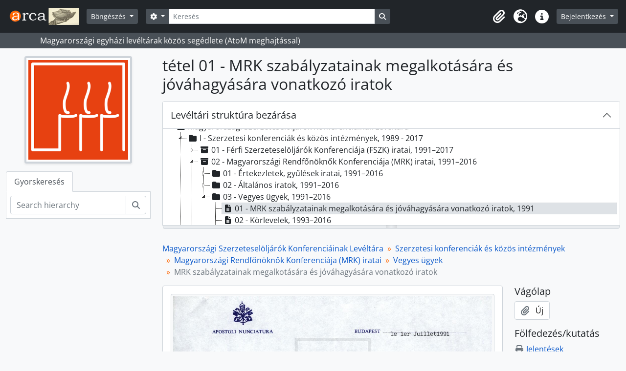

--- FILE ---
content_type: text/html; charset=utf-8
request_url: https://arca.melte.hu/index.php/hu-mszkl-i-02-03-01;isad?sf_culture=hu
body_size: 8832
content:
<!DOCTYPE html>
<html lang="hu" dir="ltr">
  <head>
    <meta charset="utf-8">
    <meta name="viewport" content="width=device-width, initial-scale=1">
    <title>MRK szabályzatainak megalkotására és jóváhagyására vonatkozó iratok - Arca : Magyarországi egyházi levéltárak közös segédlete</title>
        <link rel="shortcut icon" href="/favicon.ico">
    <script defer src="/dist/js/vendor.bundle.1697f26639ee588df9ee.js"></script><script defer src="/dist/js/arDominionB5Plugin.bundle.7522e096e2153c557e7c.js"></script><link href="/dist/css/arDominionB5Plugin.bundle.f93253c1b4f1a0e1d6f5.css" rel="stylesheet">
      </head>
  <body class="d-flex flex-column min-vh-100 sfIsadPlugin index show-edit-tooltips">
        <div class="visually-hidden-focusable p-3 border-bottom">
  <a class="btn btn-sm btn-secondary" href="#main-column">
    Skip to main content  </a>
</div>
    



<header id="top-bar" class="navbar navbar-expand-lg navbar-dark bg-dark" role="navigation" aria-label="Main navigation">
  <div class="container-fluid">
          <a class="navbar-brand d-flex flex-wrap flex-lg-nowrap align-items-center py-0 me-0" href="/index.php/" title="Kezdőlap" rel="home">
                  <img alt="AtoM logo" class="d-inline-block my-2 me-3" height="35" src="/plugins/arDominionB5Plugin/images/logo.png" />                      </a>
        <button class="navbar-toggler atom-btn-secondary my-2 me-1 px-1" type="button" data-bs-toggle="collapse" data-bs-target="#navbar-content" aria-controls="navbar-content" aria-expanded="false">
      <i 
        class="fas fa-2x fa-fw fa-bars" 
        data-bs-toggle="tooltip"
        data-bs-placement="bottom"
        title="Toggle navigation"
        aria-hidden="true">
      </i>
      <span class="visually-hidden">Toggle navigation</span>
    </button>
    <div class="collapse navbar-collapse flex-wrap justify-content-end me-1" id="navbar-content">
      <div class="d-flex flex-wrap flex-lg-nowrap flex-grow-1">
        <div class="dropdown my-2 me-3">
  <button class="btn btn-sm atom-btn-secondary dropdown-toggle" type="button" id="browse-menu" data-bs-toggle="dropdown" aria-expanded="false">
    Böngészés  </button>
  <ul class="dropdown-menu mt-2" aria-labelledby="browse-menu">
    <li>
      <h6 class="dropdown-header">
        Böngészés      </h6>
    </li>
                  <li id="node_browseRepositories">
          <a class="dropdown-item" href="/index.php/repository/browse" title="Levéltárak">Levéltárak</a>        </li>
                        <li id="node_browseInformationObjects">
          <a class="dropdown-item" href="/index.php/informationobject/browse" title="Levéltári leírások">Levéltári leírások</a>        </li>
                        <li id="node_browseActors">
          <a class="dropdown-item" href="/index.php/actor/browse" title="Iratképzők">Iratképzők</a>        </li>
                        <li id="node_browseFunctions">
          <a class="dropdown-item" href="/index.php/function/browse" title="Funkciók">Funkciók</a>        </li>
                        <li id="node_browseSubjects">
          <a class="dropdown-item" href="/index.php/taxonomy/index/id/35" title="Témák">Témák</a>        </li>
                        <li id="node_browsePlaces">
          <a class="dropdown-item" href="/index.php/taxonomy/index/id/42" title="Helyek">Helyek</a>        </li>
                        <li id="node_browseDigitalObjects">
          <a class="dropdown-item" href="/index.php/informationobject/browse?view=card&amp;onlyMedia=1&amp;topLod=0" title="Digitális objektumok">Digitális objektumok</a>        </li>
            </ul>
</div>
        <form
  id="search-box"
  class="d-flex flex-grow-1 my-2"
  role="search"
  action="/index.php/informationobject/browse">
  <h2 class="visually-hidden">Keresés</h2>
  <input type="hidden" name="topLod" value="0">
  <input type="hidden" name="sort" value="relevance">
  <div class="input-group flex-nowrap">
    <button
      id="search-box-options"
      class="btn btn-sm atom-btn-secondary dropdown-toggle"
      type="button"
      data-bs-toggle="dropdown"
      data-bs-auto-close="outside"
      aria-expanded="false">
      <i class="fas fa-cog" aria-hidden="true"></i>
      <span class="visually-hidden">Search options</span>
    </button>
    <div class="dropdown-menu mt-2" aria-labelledby="search-box-options">
              <div class="px-3 py-2">
          <div class="form-check">
            <input
              class="form-check-input"
              type="radio"
              name="repos"
              id="search-realm-global"
              checked
              value>
            <label class="form-check-label" for="search-realm-global">
              Keresés a teljes adatbázisban            </label>
          </div>
                      <div class="form-check">
              <input
                class="form-check-input"
                type="radio"
                name="repos"
                id="search-realm-repo"
                value="55303">
              <label class="form-check-label" for="search-realm-repo">
                Keresés: <span>Magyarországi Szerzeteselöljárók Konferenciáinak Levéltára</span>              </label>
            </div>
                            </div>
        <div class="dropdown-divider"></div>
            <a class="dropdown-item" href="/index.php/informationobject/browse?showAdvanced=1&topLod=0">
        Haladó keresés      </a>
    </div>
    <input
      id="search-box-input"
      class="form-control form-control-sm dropdown-toggle"
      type="search"
      name="query"
      autocomplete="off"
      value=""
      placeholder="Keresés"
      data-url="/index.php/search/autocomplete"
      data-bs-toggle="dropdown"
      aria-label="Keresés"
      aria-expanded="false">
    <ul id="search-box-results" class="dropdown-menu mt-2" aria-labelledby="search-box-input"></ul>
    <button class="btn btn-sm atom-btn-secondary" type="submit">
      <i class="fas fa-search" aria-hidden="true"></i>
      <span class="visually-hidden">Search in browse page</span>
    </button>
  </div>
</form>
      </div>
      <div class="d-flex flex-nowrap flex-column flex-lg-row align-items-strech align-items-lg-center">
        <ul class="navbar-nav mx-lg-2">
                    <li class="nav-item dropdown d-flex flex-column">
  <a
    class="nav-link dropdown-toggle d-flex align-items-center p-0"
    href="#"
    id="clipboard-menu"
    role="button"
    data-bs-toggle="dropdown"
    aria-expanded="false"
    data-total-count-label="records added"
    data-alert-close="Bezár"
    data-load-alert-message="There was an error loading the clipboard content."
    data-export-alert-message="The clipboard is empty for this entity type."
    data-export-check-url="/index.php/clipboard/exportCheck"
    data-delete-alert-message="Megjegyzés: az ezen az oldalon ki nem jelölt vágólap elemek el lesznek távolítva a vágólapról, amkor az oldal újratöltődik. Most újra kijelölheti őket vagy újratöltheti az oldalt, hogy végképp eltávolítsa őket. A sorba rendezés vagy nyomtatási előnézet gombok használata szintén az oldal újratöltését eredményezi, tehát minden, ami most nincsen kijelölve, el fog veszni!">
    <i
      class="fas fa-2x fa-fw fa-paperclip px-0 px-lg-2 py-2"
      data-bs-toggle="tooltip"
      data-bs-placement="bottom"
      data-bs-custom-class="d-none d-lg-block"
      title="Vágólap"
      aria-hidden="true">
    </i>
    <span class="d-lg-none mx-1" aria-hidden="true">
      Vágólap    </span>
    <span class="visually-hidden">
      Vágólap    </span>
  </a>
  <ul class="dropdown-menu dropdown-menu-end mb-2" aria-labelledby="clipboard-menu">
    <li>
      <h6 class="dropdown-header">
        Vágólap      </h6>
    </li>
    <li class="text-muted text-nowrap px-3 pb-2">
      <span
        id="counts-block"
        data-information-object-label="Levéltári leírás"
        data-actor-object-label="Közreműködő"
        data-repository-object-label="Levéltár">
      </span>
    </li>
                  <li id="node_clearClipboard">
          <a class="dropdown-item" href="/index.php/" title="Kijelöltek törlése">Kijelöltek törlése</a>        </li>
                        <li id="node_goToClipboard">
          <a class="dropdown-item" href="/index.php/clipboard/view" title="Vágólap tartalma">Vágólap tartalma</a>        </li>
                        <li id="node_loadClipboard">
          <a class="dropdown-item" href="/index.php/clipboard/load" title="Vágólap betöltése">Vágólap betöltése</a>        </li>
                        <li id="node_saveClipboard">
          <a class="dropdown-item" href="/index.php/clipboard/save" title="Vágólap mentése">Vágólap mentése</a>        </li>
            </ul>
</li>
                      <li class="nav-item dropdown d-flex flex-column">
  <a
    class="nav-link dropdown-toggle d-flex align-items-center p-0"
    href="#"
    id="language-menu"
    role="button"
    data-bs-toggle="dropdown"
    aria-expanded="false">
    <i
      class="fas fa-2x fa-fw fa-globe-europe px-0 px-lg-2 py-2"
      data-bs-toggle="tooltip"
      data-bs-placement="bottom"
      data-bs-custom-class="d-none d-lg-block"
      title="Nyelv"
      aria-hidden="true">
    </i>
    <span class="d-lg-none mx-1" aria-hidden="true">
      Nyelv    </span>
    <span class="visually-hidden">
      Nyelv    </span>  
  </a>
  <ul class="dropdown-menu dropdown-menu-end mb-2" aria-labelledby="language-menu">
    <li>
      <h6 class="dropdown-header">
        Nyelv      </h6>
    </li>
          <li>
        <a class="dropdown-item" href="/index.php/hu-mszkl-i-02-03-01;isad?sf_culture=en" title="English">English</a>      </li>
          <li>
        <a class="dropdown-item" href="/index.php/hu-mszkl-i-02-03-01;isad?sf_culture=fr" title="Français">Français</a>      </li>
          <li>
        <a class="dropdown-item" href="/index.php/hu-mszkl-i-02-03-01;isad?sf_culture=es" title="Español">Español</a>      </li>
          <li>
        <a class="dropdown-item" href="/index.php/hu-mszkl-i-02-03-01;isad?sf_culture=nl" title="Nederlands">Nederlands</a>      </li>
          <li>
        <a class="dropdown-item" href="/index.php/hu-mszkl-i-02-03-01;isad?sf_culture=pt" title="Português">Português</a>      </li>
          <li>
        <a class="dropdown-item" href="/index.php/hu-mszkl-i-02-03-01;isad?sf_culture=hu" title="Magyar">Magyar</a>      </li>
      </ul>
</li>
                    <li class="nav-item dropdown d-flex flex-column">
  <a
    class="nav-link dropdown-toggle d-flex align-items-center p-0"
    href="#"
    id="quick-links-menu"
    role="button"
    data-bs-toggle="dropdown"
    aria-expanded="false">
    <i
      class="fas fa-2x fa-fw fa-info-circle px-0 px-lg-2 py-2"
      data-bs-toggle="tooltip"
      data-bs-placement="bottom"
      data-bs-custom-class="d-none d-lg-block"
      title="Gyorshivatkozások"
      aria-hidden="true">
    </i>
    <span class="d-lg-none mx-1" aria-hidden="true">
      Gyorshivatkozások    </span> 
    <span class="visually-hidden">
      Gyorshivatkozások    </span>
  </a>
  <ul class="dropdown-menu dropdown-menu-end mb-2" aria-labelledby="quick-links-menu">
    <li>
      <h6 class="dropdown-header">
        Gyorshivatkozások      </h6>
    </li>
                  <li id="node_home">
          <a class="dropdown-item" href="/index.php/" title="Kezdőlap">Kezdőlap</a>        </li>
                        <li id="node_about">
          <a class="dropdown-item" href="/index.php/about" title="Használati feltételek">Használati feltételek</a>        </li>
                        <li id="node_leirasi_szintek">
          <a class="dropdown-item" href="/index.php/leirasi_szintek" title="A leírási szintekről">A leírási szintekről</a>        </li>
                        <li id="node_importhelp">
          <a class="dropdown-item" href="/index.php/import_segedlet" title="Importálási segédlet">Importálási segédlet</a>        </li>
                        <li id="node_taroloeszkozok">
          <a class="dropdown-item" href="/index.php/taroloeszkozok" title="Tárolóeszközök (dobozok)">Tárolóeszközök (dobozok)</a>        </li>
                        <li id="node_firefox_keresomotor">
          <a class="dropdown-item" href="/index.php/firefox_keresomotor" title="Firefox keresőmotor készítés">Firefox keresőmotor készítés</a>        </li>
                        <li id="node_arca-logo-elhelyezese">
          <a class="dropdown-item" href="/index.php/arca-logo-elhelyezese" title="Arca logo elhelyezése">Arca logo elhelyezése</a>        </li>
                        <li id="node_elektronikus-leveltari-segedletek">
          <a class="dropdown-item" href="/index.php/elektronikus-leveltari-segedletek" title="Elektronikus levéltári segedletek">Elektronikus levéltári segedletek</a>        </li>
                        <li id="node_help">
          <a class="dropdown-item" href="http://docs.accesstomemory.org/" title="Súgó">Súgó</a>        </li>
                                                      <li id="node_privacy">
          <a class="dropdown-item" href="/index.php/privacy" title="Privacy Policy">Privacy Policy</a>        </li>
            </ul>
</li>
        </ul>
              <div class="dropdown my-2">
    <button class="btn btn-sm atom-btn-secondary dropdown-toggle" type="button" id="user-menu" data-bs-toggle="dropdown" data-bs-auto-close="outside" aria-expanded="false">
      Bejelentkezés    </button>
    <div class="dropdown-menu dropdown-menu-lg-end mt-2" aria-labelledby="user-menu">
      <div>
        <h6 class="dropdown-header">
          Van hozzáférése?        </h6>
      </div>
      <form class="mx-3 my-2" action="/index.php/user/login" method="post">        <input type="hidden" name="_csrf_token" value="184d1c87ee1cd936cf3b48378af457f7" id="csrf_token" /><input type="hidden" name="next" value="https://arca.melte.hu/index.php/hu-mszkl-i-02-03-01;isad?sf_culture=hu" id="next" />        <div class="mb-3"><label class="form-label" for="email">Email<span aria-hidden="true" class="text-primary ms-1"><strong>*</strong></span><span class="visually-hidden">This field is required.</span></label><input type="text" name="email" class="form-control-sm form-control" id="email" /></div>        <div class="mb-3"><label class="form-label" for="password">Jelszó<span aria-hidden="true" class="text-primary ms-1"><strong>*</strong></span><span class="visually-hidden">This field is required.</span></label><input type="password" name="password" class="form-control-sm form-control" autocomplete="off" id="password" /></div>        <button class="btn btn-sm atom-btn-secondary" type="submit">
          Bejelentkezés        </button>
      </form>
    </div>
  </div>
      </div>
    </div>
  </div>
</header>

  <div class="bg-secondary text-white">
    <div class="container-xl py-1">
      Magyarországi egyházi levéltárak közös segédlete (AtoM meghajtással)    </div>
  </div>
    
<div id="wrapper" class="container-xxl pt-3 flex-grow-1">
            <div class="row">
    <div id="sidebar" class="col-md-3">
          
  <div class="repository-logo mb-3 mx-auto">
    <a class="text-decoration-none" href="/index.php/magyarorszagi-szerzeteseloljarok-konferenciainak-leveltara">
      <img alt="Menj ide: Magyarországi Szerzeteselöljárók Konferenciáinak Levéltára" class="img-fluid img-thumbnail border-4 shadow-sm bg-white" src="/uploads/r/magyarorszagi-szerzeteseloljarok-konferenciainak-leveltara/conf/logo.png" />    </a>
  </div>

<ul class="nav nav-tabs border-0" id="treeview-menu" role="tablist">

  
  <li class="nav-item" role="presentation">
    <button
        class="nav-link active"
        id="treeview-search-tab"
        data-bs-toggle="tab"
        data-bs-target="#treeview-search"
        type="button"
        role="tab"
        aria-controls="treeview-search"
        aria-selected="true">
        Gyorskeresés      </button>
  </li>

</ul>

<div class="tab-content mb-3" id="treeview-content">

      <div id="fullwidth-treeview-active" data-treeview-alert-close="Bezár" hidden>
      <input type="button" id="fullwidth-treeview-more-button" class="btn btn-sm atom-btn-white" data-label="1%% több" value="" />
      <input type="button" id="fullwidth-treeview-reset-button" class="btn btn-sm atom-btn-white" value="Visszaállítás" />
      <span
        id="fullwidth-treeview-configuration"
        data-collection-url="/index.php/magyarorszagi-szerzeteseloljarok-konferenciainak-leveltara-1"
        data-collapse-enabled="no"
        data-opened-text="Levéltári struktúra bezárása"
        data-closed-text="Levéltári struktúra megnyitása"
        data-items-per-page="250"
        data-enable-dnd="no">
      </span>
    </div>
  
  <div class="tab-pane fade show active" id="treeview-search" role="tabpanel" aria-labelledby="treeview-search-tab">

    <form method="get" role="search" class="p-2 bg-white border" action="/index.php/search?collection=55310" data-not-found="Nincs talált eredmény.">
      <div class="input-group">
        <input type="text" name="query" class="form-control" aria-label="Search hierarchy" placeholder="Search hierarchy" aria-describedby="treeview-search-submit-button" required>
        <button class="btn atom-btn-white" type="submit" id="treeview-search-submit-button">
          <i aria-hidden="true" class="fas fa-search"></i>
          <span class="visually-hidden">Keresés</span>
        </button>
      </div>
    </form>

  </div>

</div>

    </div>
    <div id="main-column" role="main" class="col-md-9">
      
  <h1>tétel 01 - MRK szabályzatainak megalkotására és jóváhagyására vonatkozó iratok</h1>

  
      <nav aria-label="breadcrumb" id="breadcrumb">
  <ol class="breadcrumb">
                                      <li class="breadcrumb-item">
            <a href="/index.php/magyarorszagi-szerzeteseloljarok-konferenciainak-leveltara-1" title="Magyarországi Szerzeteselöljárók Konferenciáinak Levéltára">Magyarországi Szerzeteselöljárók Konferenciáinak Levéltára</a>          </li>
                                          <li class="breadcrumb-item">
            <a href="/index.php/hu-mszkl-i-2" title="Szerzetesi konferenciák és közös intézmények">Szerzetesi konferenciák és közös intézmények</a>          </li>
                                          <li class="breadcrumb-item">
            <a href="/index.php/hu-mszkl-i-02" title="Magyarországi Rendfőnöknők Konferenciája (MRK) iratai">Magyarországi Rendfőnöknők Konferenciája (MRK) iratai</a>          </li>
                                          <li class="breadcrumb-item">
            <a href="/index.php/hu-mszkl-i-02-03" title="Vegyes ügyek">Vegyes ügyek</a>          </li>
                                          <li class="breadcrumb-item active" aria-current="page">
            MRK szabályzatainak megalkotására és jóváhagyására vonatkozó iratok          </li>
                    </ol>
</nav>
  
  
      <div class="row">
        <div class="col-md-9">
          
  
                      <div id="content">
              




    <div class="digital-object-reference text-center p-3 border-bottom">
          

      <img alt="Original Digitális objektum not accessible" class="img-thumbnail" src="/uploads/r/magyarorszagi-szerzeteseloljarok-konferenciainak-leveltara/d/d/2/dd2d9f937f4f536a76fd5029bb7c473703958adbfac960b7507acae7cfecb784/MSZKL-I-02-03-01-0088_141.jpg" />  
      </div>


<section id="identityArea" class="border-bottom">

      <h2 class="h5 mb-0 atom-section-header"><div class="d-flex p-3 border-bottom text-primary">Azonosítási adatcsoport</div></h2>  
  <div class="field text-break row g-0"><h3 class="h6 lh-base m-0 text-muted col-3 border-end text-end p-2">Jelzet</h3><div class="col-9 p-2">HU MSZKL I.02.03.01</div></div>
  <div class="field text-break row g-0"><h3 class="h6 lh-base m-0 text-muted col-3 border-end text-end p-2">Cím</h3><div class="col-9 p-2">MRK szabályzatainak megalkotására és jóváhagyására vonatkozó iratok</div></div>
  <div class="field row g-0">
    <h3 class="h6 lh-base m-0 text-muted col-3 border-end text-end p-2">Dátum(ok)</h3>    <div class="creationDates col-9 p-2">
      <ul class="m-0 ms-1 ps-3">
                  <li>
            1991 (keletkezése)
          </li>
              </ul>
    </div>
  </div>

  <div class="field text-break row g-0"><h3 class="h6 lh-base m-0 text-muted col-3 border-end text-end p-2">Leírási szint</h3><div class="col-9 p-2">tétel</div></div>
  <div class="field text-break row g-0"><h3 class="h6 lh-base m-0 text-muted col-3 border-end text-end p-2">Terjedelem, adathordozók</h3><div class="col-9 p-2"><p>csomó</p></div></div></section> <!-- /section#identityArea -->

<section id="contextArea" class="border-bottom">

      <h2 class="h5 mb-0 atom-section-header"><div class="d-flex p-3 border-bottom text-primary">Kontextusra vonatkozó adatcsoport</div></h2>  
  <div class="creatorHistories">
          <div class="field row g-0">
      <h3 class="h6 lh-base m-0 text-muted col-3 border-end text-end p-2">Iratképző neve</h3>      <div class="col-9 p-2">

        <div class="creator">
                      <a title="Örökölve Magyarországi Rendfőnöknők Konferenciája (MRK) iratai-től" href="/index.php/magyarorszagi-rendfonoknok-konferenciaja">Magyarországi Rendfőnöknők Konferenciája</a>                  </div>

                  <div class="datesOfExistence">
            (1991–)
          </div>
        
        
      </div>
    </div>
        </div>

  <div class="relatedFunctions">
      </div>

  <div class="repository">
    <div class="field text-break row g-0"><h3 class="h6 lh-base m-0 text-muted col-3 border-end text-end p-2">Levéltár</h3><div class="col-9 p-2"><a title="Örökölve Magyarországi Szerzeteselöljárók Konferenciáinak Levéltára-től" href="/index.php/magyarorszagi-szerzeteseloljarok-konferenciainak-leveltara">Magyarországi Szerzeteselöljárók Konferenciáinak Levéltára</a></div></div>  </div>

      <div class="field text-break row g-0"><h3 class="h6 lh-base m-0 text-muted col-3 border-end text-end p-2">A megőrzés története</h3><div class="col-9 p-2"></div></div>  
      <div class="field text-break row g-0"><h3 class="h6 lh-base m-0 text-muted col-3 border-end text-end p-2">Levéltárba kerülés/Gyarapodás</h3><div class="col-9 p-2"></div></div>  
</section> <!-- /section#contextArea -->

<section id="contentAndStructureArea" class="border-bottom">

      <h2 class="h5 mb-0 atom-section-header"><div class="d-flex p-3 border-bottom text-primary">A tartalomra és a szerkezetre vonatkozóadatcsoport</div></h2>  
  <div class="field text-break row g-0"><h3 class="h6 lh-base m-0 text-muted col-3 border-end text-end p-2">Tárgy és tartalom</h3><div class="col-9 p-2"></div></div>
      <div class="field text-break row g-0"><h3 class="h6 lh-base m-0 text-muted col-3 border-end text-end p-2">Iratértékelés, selejtezés, tervezés </h3><div class="col-9 p-2"></div></div>  
  <div class="field text-break row g-0"><h3 class="h6 lh-base m-0 text-muted col-3 border-end text-end p-2">Jövőbeni gyarapodás</h3><div class="col-9 p-2"></div></div>
  <div class="field text-break row g-0"><h3 class="h6 lh-base m-0 text-muted col-3 border-end text-end p-2">Leírási egység szerkezete</h3><div class="col-9 p-2"></div></div></section> <!-- /section#contentAndStructureArea -->

<section id="conditionsOfAccessAndUseArea" class="border-bottom">

      <h2 class="h5 mb-0 atom-section-header"><div class="d-flex p-3 border-bottom text-primary">A hozzáférésre és használatra vonatkozó adatcsoport</div></h2>  
  <div class="field text-break row g-0"><h3 class="h6 lh-base m-0 text-muted col-3 border-end text-end p-2">Jogi helyzet</h3><div class="col-9 p-2"></div></div>
  <div class="field text-break row g-0"><h3 class="h6 lh-base m-0 text-muted col-3 border-end text-end p-2">Reprodukciós korlátozások </h3><div class="col-9 p-2"></div></div>
  <div class="field text-break row g-0"><h3 class="h6 lh-base m-0 text-muted col-3 border-end text-end p-2">Nyelv</h3><div class="col-9 p-2"><ul class="m-0 ms-1 ps-3"></ul></div></div>
  <div class="field text-break row g-0"><h3 class="h6 lh-base m-0 text-muted col-3 border-end text-end p-2">Anyag írásrendszere</h3><div class="col-9 p-2"><ul class="m-0 ms-1 ps-3"></ul></div></div>
  <div class="field text-break row g-0"><h3 class="h6 lh-base m-0 text-muted col-3 border-end text-end p-2">Nyelv és írásrendszer megjegyzések</h3><div class="col-9 p-2"></div></div>
      <div class="field text-break row g-0"><h3 class="h6 lh-base m-0 text-muted col-3 border-end text-end p-2">Fizikai jellemzők, technikai követelmények</h3><div class="col-9 p-2"></div></div>  
  <div class="field text-break row g-0"><h3 class="h6 lh-base m-0 text-muted col-3 border-end text-end p-2">Segédletek</h3><div class="col-9 p-2"></div></div>
  <div class="field row g-0">
  <h3 class="h6 lh-base m-0 text-muted col-3 border-end text-end p-2"></h3>  <div class="findingAidLink col-9 p-2">
    <a href="/" target="_blank"></a>
  </div>
</div>

</section> <!-- /section#conditionsOfAccessAndUseArea -->

<section id="alliedMaterialsArea" class="border-bottom">

      <h2 class="h5 mb-0 atom-section-header"><div class="d-flex p-3 border-bottom text-primary">Kapcsolódó anyagokra vonatkozó adatcsoport</div></h2>  
  <div class="field text-break row g-0"><h3 class="h6 lh-base m-0 text-muted col-3 border-end text-end p-2">Eredeti példányok léte és őrzőhelye</h3><div class="col-9 p-2"></div></div>
  <div class="field text-break row g-0"><h3 class="h6 lh-base m-0 text-muted col-3 border-end text-end p-2">Másolatok léte és őrzőhelye </h3><div class="col-9 p-2"><p>dig. teljes</p></div></div>
  <div class="field text-break row g-0"><h3 class="h6 lh-base m-0 text-muted col-3 border-end text-end p-2">Kapcsolódó leírási egységek </h3><div class="col-9 p-2"></div></div>
  <div class="relatedMaterialDescriptions">
    <div class="field row g-0">

      <h3 class="h6 lh-base m-0 text-muted col-3 border-end text-end p-2">Kapcsolódó leírások</h3>  
  <div class="col-9 p-2">
    <ul class="m-0 ms-1 ps-3">
                              </ul>
  </div>

</div>
  </div>

  </section> <!-- /section#alliedMaterialsArea -->

<section id="notesArea" class="border-bottom">

      <h2 class="h5 mb-0 atom-section-header"><div class="d-flex p-3 border-bottom text-primary">Megjegyzések adatcsoport</div></h2>  
        
  <div class="alternativeIdentifiers">
    <div class="field row g-0">

  <h3 class="h6 lh-base m-0 text-muted col-3 border-end text-end p-2">Alternatív azonosító(k)</h3>
  <div class="col-9 p-2">
      </div>

</div>
  </div>
</section> <!-- /section#notesArea -->

<section id="accessPointsArea" class="border-bottom">

      <h2 class="h5 mb-0 atom-section-header"><div class="d-flex p-3 border-bottom text-primary">Kapcsolódási pontok</div></h2>  
  <div class="subjectAccessPoints">
    <div class="field row g-0">

      <h3 class="h6 lh-base m-0 text-muted col-3 border-end text-end p-2">Téma kapcsolódási pontok</h3>  
  <div class="col-9 p-2">
    <ul class="m-0 ms-1 ps-3">
          </ul>
  </div>

</div>
  </div>

  <div class="placeAccessPoints">
    <div class="field row g-0">

      <h3 class="h6 lh-base m-0 text-muted col-3 border-end text-end p-2">Hely kapcsolódási pontok</h3>  
  <div class="col-9 p-2">
    <ul class="m-0 ms-1 ps-3">
          </ul>
  </div>

</div>
  </div>

  <div class="nameAccessPoints">
    <div class="field row g-0">

      <h3 class="h6 lh-base m-0 text-muted col-3 border-end text-end p-2">Név kapcsolódási pontok</h3>  
  <div class="col-9 p-2">
    <ul class="m-0 ms-1 ps-3">
                            
          </ul>
  </div>

</div>
  </div>

  <div class="genreAccessPoints">
    <div class="field row g-0">

      <h3 class="h6 lh-base m-0 text-muted col-3 border-end text-end p-2">Műfaji Kapcsolódási pontok</h3>  
  <div class="col-9 p-2">
    <ul class="m-0 ms-1 ps-3">
          </ul>
  </div>

</div>
  </div>
</section> <!-- /section#accessPointsArea -->

<section id="descriptionControlArea" class="border-bottom">

      <h2 class="h5 mb-0 atom-section-header"><div class="d-flex p-3 border-bottom text-primary">Ellenőrző adatcsoport</div></h2>  
      <div class="field text-break row g-0"><h3 class="h6 lh-base m-0 text-muted col-3 border-end text-end p-2">Leírási azonosító</h3><div class="col-9 p-2"></div></div>  
      <div class="field text-break row g-0"><h3 class="h6 lh-base m-0 text-muted col-3 border-end text-end p-2">Intézmény azonosítója</h3><div class="col-9 p-2"></div></div>  
      <div class="field text-break row g-0"><h3 class="h6 lh-base m-0 text-muted col-3 border-end text-end p-2">Felhasznált szabályok és/vagy előírások</h3><div class="col-9 p-2"></div></div>  
      <div class="field text-break row g-0"><h3 class="h6 lh-base m-0 text-muted col-3 border-end text-end p-2">Állapot</h3><div class="col-9 p-2"></div></div>  
      <div class="field text-break row g-0"><h3 class="h6 lh-base m-0 text-muted col-3 border-end text-end p-2">A leírás részletezettségi szintje</h3><div class="col-9 p-2"></div></div>  
      <div class="field text-break row g-0"><h3 class="h6 lh-base m-0 text-muted col-3 border-end text-end p-2">A leírás készítésének felülvizsgálatának törlésének ideje</h3><div class="col-9 p-2"></div></div>  
      <div class="field text-break row g-0"><h3 class="h6 lh-base m-0 text-muted col-3 border-end text-end p-2">Nyelv(ek)</h3><div class="col-9 p-2"><ul class="m-0 ms-1 ps-3"></ul></div></div>  
      <div class="field text-break row g-0"><h3 class="h6 lh-base m-0 text-muted col-3 border-end text-end p-2">Írásrendszer(ek)</h3><div class="col-9 p-2"><ul class="m-0 ms-1 ps-3"></ul></div></div>  
      <div class="field text-break row g-0"><h3 class="h6 lh-base m-0 text-muted col-3 border-end text-end p-2">Források</h3><div class="col-9 p-2"></div></div>  
        
</section> <!-- /section#descriptionControlArea -->



  <div class="digitalObjectMetadata">
    
  <section>

                  <h2 class="h5 mb-0 atom-section-header"><div class="d-flex p-3 border-bottom text-primary">Digitális objektum metadata</div></h2>
    <div class="accordion accordion-flush">

      
      
        <div class="accordion-item rounded-bottom">
          <h3 class="accordion-header" id="access-heading">
            <button class="accordion-button" type="button" data-bs-toggle="collapse" data-bs-target="#access-collapse" aria-expanded="true" aria-controls="access-collapse">
              Access Copies            </button>
          </h3>
          <div id="access-collapse" class="accordion-collapse collapse show" aria-labelledby="access-heading">
            <div class="accordion-body p-0">
              
                <div class="row g-0">

                  <h3 class="h6 lh-base m-0 text-muted col-3 border-end text-end p-2">Master file<i class="fa fa-file ms-2 text-dark text-muted" aria-hidden="true"></i></h3>

                  <div class="digital-object-metadata-body col-9 p-2">
                    
                    
                    
                                                                  <div class="field text-break d-flex flex-wrap"><h4 class="h6 lh-base m-0 text-muted me-2">Fájlnév</h4><div>MSZKL-I-02-03-01-0088.jpg</div></div>                                          
                                          <div class="field text-break d-flex flex-wrap"><h4 class="h6 lh-base m-0 text-muted me-2">Média típus</h4><div>Kép</div></div>                    
                                          <div class="field text-break d-flex flex-wrap"><h4 class="h6 lh-base m-0 text-muted me-2">Mime-típus</h4><div>image/jpeg</div></div>                    
                                          <div class="field text-break d-flex flex-wrap"><h4 class="h6 lh-base m-0 text-muted me-2">Fájlméret</h4><div>1011 KiB</div></div>                    
                                          <div class="field text-break d-flex flex-wrap"><h4 class="h6 lh-base m-0 text-muted me-2">Feltöltve</h4><div>2022. január 5. 21:34</div></div>                    
                                      </div>

                </div>

              
              
                          </div>
          </div>
        </div>

      
    </div>

  </section>
  </div>

  <div class="digitalObjectRights">
    
<section>

  <h2 class="h5 mb-0 atom-section-header"><div class="d-flex p-3 border-bottom text-primary">Digitális objektum (Mester) jogi státusz adatcsoport</div></h2>
  
</section>

<section>

  
    <h2 class="h5 mb-0 atom-section-header"><div class="d-flex p-3 border-bottom text-primary">Digitális objektum (Referencia) jogi státusz adatcsoport</div></h2>
    
  
</section>

<section>

  
    <h2 class="h5 mb-0 atom-section-header"><div class="d-flex p-3 border-bottom text-primary">Digitális objektum (Bélyegkép) jogi státusz adatcsoport</div></h2>
    
  
</section>
  </div>


<section id="accessionArea" class="border-bottom">

  <h2 class="h5 mb-0 atom-section-header"><div class="d-flex p-3 border-bottom text-primary">Gyarapodási adatcsoport</div></h2>
  <div class="accessions">
      </div>

</section> <!-- /section#accessionArea -->


            </div>
                              </div>
        <div id="context-menu" class="col-md-3">
          
  <nav>

    <section id="action-icons">

  <h4 class="h5 mb-2">Vágólap</h4>
  <ul class="list-unstyled">
    <li>
      <button
  class="btn atom-btn-white ms-auto active-primary clipboard"
  data-clipboard-slug="hu-mszkl-i-02-03-01"
  data-clipboard-type="informationObject"
    data-title="Új"
  data-alt-title="Eltávolítás">
  <i class="fas fa-lg fa-paperclip" aria-hidden="true"></i>
  <span class="ms-2">
    Új  </span>
</button>
    </li>
  </ul>

  <h4 class="h5 mb-2">Fölfedezés/kutatás</h4>
  <ul class="list-unstyled">

    <li>
      <a class="atom-icon-link" href="/index.php/hu-mszkl-i-02-03-01/informationobject/reports">
        <i class="fas fa-fw fa-print me-1" aria-hidden="true">
        </i>Jelentések      </a>
    </li>

    
    <li>
              <a class="atom-icon-link" href="/index.php/informationobject/browse?collection=55310&topLod=0">
              <i class="fas fa-fw fa-list me-1" aria-hidden="true">
        </i>Böngészés listaként.      </a>
    </li>

          <li>
        <a class="atom-icon-link" href="/index.php/informationobject/browse?collection=55310&topLod=0&view=card&onlyMedia=1">
          <i class="fas fa-fw fa-image me-1" aria-hidden="true">
          </i>Digitális objektumok böngészése.        </a>
      </li>
      </ul>

  
  <h4 class="h5 mb-2">Exportálás</h4>
  <ul class="list-unstyled">
          <li>
        <a class="atom-icon-link" href="/index.php/hu-mszkl-i-02-03-01;dc?sf_format=xml">
          <i class="fas fa-fw fa-upload me-1" aria-hidden="true">
          </i>Dublin Core 1.1 XML        </a>
      </li>
    
          <li>
        <a class="atom-icon-link" href="/index.php/hu-mszkl-i-02-03-01;ead?sf_format=xml">
          <i class="fas fa-fw fa-upload me-1" aria-hidden="true">
          </i>EAD 2002 XML        </a>
      </li>
    
      </ul>

  
  
</section>

    <div class="field">

      <h4 class="h5 mb-2">Kapcsolódó témák</h4>
  
  <div>
    <ul class="list-unstyled">
          </ul>
  </div>

</div>

    <div class="field">

      <h4 class="h5 mb-2">Kapcsolódó személyek és szervezetek</h4>
  
  <div>
    <ul class="list-unstyled">
                            
          </ul>
  </div>

</div>

    <div class="field">

      <h4 class="h5 mb-2">Kapcsolódó műfajok</h4>
  
  <div>
    <ul class="list-unstyled">
          </ul>
  </div>

</div>

    <div class="field">

      <h4 class="h5 mb-2">Kapcsolódó helyek</h4>
  
  <div>
    <ul class="list-unstyled">
          </ul>
  </div>

</div>

          <section id="physical-objects">

  <h4 class="h5 mb-2">Tárolóeszköz</h4>
  <ul class="list-unstyled">

          <li>

                  doboz:
        
        <span>MSZKL I.02 17</span>
        
      </li>
    
  </ul>

</section>
    
  </nav>

        </div>
      </div>
    </div>
  </div>
</div>

        <footer>

  
  
  <div id="print-date">
    2026-01-16 kinyomtatva.  </div>

  <div id="js-i18n">
    <div id="read-more-less-links"
      data-read-more-text="Read more" 
      data-read-less-text="Read less">
    </div>
  </div>

</footer>

  <script nonce=678f5d33223600e27e953e5540c72b7f async src="https://www.googletagmanager.com/gtag/js?id=G-J9B4EKMZEQ"></script>
  <script nonce=678f5d33223600e27e953e5540c72b7f>
    window.dataLayer = window.dataLayer || [];
    function gtag(){dataLayer.push(arguments);}
    gtag('js', new Date());
        gtag('config', 'G-J9B4EKMZEQ');
  </script>
  </body>
</html>
